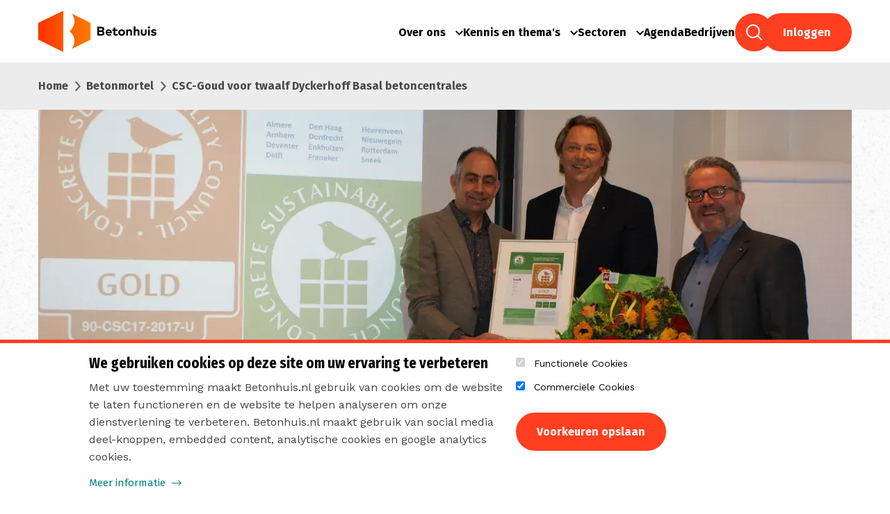

--- FILE ---
content_type: text/html; charset=UTF-8
request_url: https://betonhuis.nl/betonmortel/csc-goud-voor-twaalf-dyckerhoff-basal-betoncentrales
body_size: 12682
content:

<!DOCTYPE html>
<html lang="nl" dir="ltr" prefix="og: https://ogp.me/ns#">
    <head>
        <!-- Google Tag Manager -->
        <script>(function (w, d, s, l, i) {
            w[l] = w[l] || [];
            w[l].push({
              'gtm.start':
                new Date().getTime(), event: 'gtm.js'
            });
            var f = d.getElementsByTagName(s)[0],
              j = d.createElement(s), dl = l != 'dataLayer' ? '&l=' + l : '';
            j.async = true;
            j.src =
              'https://www.googletagmanager.com/gtm.js?id=' + i + dl;
            f.parentNode.insertBefore(j, f);
          })(window, document, 'script', 'dataLayer', 'GTM-KSPLQM6');</script>
        <!-- End Google Tag Manager -->

        <!-- Google DataLayer events -->
        
                    <script>window.dataLayer = window.dataLayer || [];
              window.dataLayer.push({
                event: "page_view",
                filterType: "page",
                filterName: "article",
              });</script>
        
        <!-- End Google Tag Manager -->
        <meta charset="utf-8" />
<style>/* @see https://github.com/aFarkas/lazysizes#broken-image-symbol */.js img.lazyload:not([src]) { visibility: hidden; }/* @see https://github.com/aFarkas/lazysizes#automatically-setting-the-sizes-attribute */.js img.lazyloaded[data-sizes=auto] { display: block; width: 100%; }</style>
<link rel="canonical" href="https://betonhuis.nl/betonmortel/csc-goud-voor-twaalf-dyckerhoff-basal-betoncentrales" />
<link rel="image_src" href="https://betonhuis.nl/sites/default/files/styles/search/public/2019-07/betonhuis-betonmortel-csc-goud.jpg.webp?h=5bb62f54" />
<meta property="og:site_name" content="Betonhuis" />
<meta property="og:url" content="https://betonhuis.nl/betonmortel/csc-goud-voor-twaalf-dyckerhoff-basal-betoncentrales" />
<meta property="og:title" content="CSC-Goud voor twaalf Dyckerhoff Basal betoncentrales" />
<meta property="og:image" content="https://betonhuis.nl/sites/default/files/styles/search/public/2019-07/betonhuis-betonmortel-csc-goud.jpg.webp?h=5bb62f54" />
<meta property="og:image:url" content="https://betonhuis.nl/sites/default/files/styles/search/public/2019-07/betonhuis-betonmortel-csc-goud.jpg.webp?h=5bb62f54" />
<meta property="og:image:secure_url" content="https://betonhuis.nl/sites/default/files/styles/search/public/2019-07/betonhuis-betonmortel-csc-goud.jpg.webp?h=5bb62f54" />
<meta name="twitter:card" content="summary" />
<meta name="twitter:site" content="@betonhuis" />
<meta name="twitter:title" content="CSC-Goud voor twaalf Dyckerhoff Basal betoncentrales | Betonhuis" />
<meta name="twitter:site:id" content="930146592149135361" />
<meta name="twitter:creator" content="@betonhuis" />
<meta name="twitter:creator:id" content="930146592149135361" />
<meta name="twitter:image" content="https://betonhuis.nl/sites/default/files/styles/search/public/2019-07/betonhuis-betonmortel-csc-goud.jpg.webp?h=5bb62f54" />
<meta name="description" content="Kiwa heeft op 18 juli twaalf keer CSC-goud uitgereikt aan alle betoncentrales van Dyckerhoff Basal. Het CSC-certificaat (Concrete Sustainability Council Certifi..." />
<meta name="Generator" content="Drupal 11 (https://www.drupal.org)" />
<meta name="MobileOptimized" content="width" />
<meta name="HandheldFriendly" content="true" />
<meta name="viewport" content="width=device-width, initial-scale=1.0" />
<link rel="icon" href="/core/misc/favicon.ico" type="image/vnd.microsoft.icon" />

        <title>CSC-Goud voor twaalf Dyckerhoff Basal betoncentrales | Betonhuis</title>
        <link rel="stylesheet" media="all" href="/sites/default/files/css/css_6Bv7wAqTAcGDcgAkHvk5xtA5TIqx4EPHaEOoe-wmb1A.css?delta=0&amp;language=nl&amp;theme=betonhuis&amp;include=[base64]" />
<link rel="stylesheet" media="all" href="/sites/default/files/css/css_mJ7WFAnMFs7HG8X_3bJdqaNJsve8wqzeilgd5iA-hPk.css?delta=1&amp;language=nl&amp;theme=betonhuis&amp;include=[base64]" />

        <script type="application/json" data-drupal-selector="drupal-settings-json">{"path":{"baseUrl":"\/","pathPrefix":"","currentPath":"node\/434","currentPathIsAdmin":false,"isFront":false,"currentLanguage":"nl"},"pluralDelimiter":"\u0003","suppressDeprecationErrors":true,"gtag":{"tagId":"","consentMode":false,"otherIds":[],"events":[],"additionalConfigInfo":[]},"ajaxPageState":{"libraries":"[base64]","theme":"betonhuis","theme_token":null},"ajaxTrustedUrl":{"form_action_p_pvdeGsVG5zNF_XLGPTvYSKCf43t8qZYSwcfZl2uzM":true,"\/betonmortel\/csc-goud-voor-twaalf-dyckerhoff-basal-betoncentrales?ajax_form=1":true},"gtm":{"tagId":null,"settings":{"data_layer":"dataLayer","include_classes":false,"allowlist_classes":"","blocklist_classes":"","include_environment":false,"environment_id":"","environment_token":""},"tagIds":["GTM-KSPLQM6"]},"fancyLogin":{"screenFadeColor":"white","screenFadeZIndex":9999,"loginBoxBackgroundColor":"white","loginBoxTextColor":"black","loginBoxBorderColor":"black","loginBoxBorderWidth":"3px","loginBoxBorderStyle":"solid","loginPath":"\/user\/login","dimFadeSpeed":null,"boxFadeSpeed":null,"hideObjects":false},"ajax":{"edit-submit-1768524038":{"callback":"fancy_login_user_login_block_ajax_callback","event":"mousedown","keypress":true,"prevent":"click","url":"\/betonmortel\/csc-goud-voor-twaalf-dyckerhoff-basal-betoncentrales?ajax_form=1","httpMethod":"POST","dialogType":"ajax","submit":{"_triggering_element_name":"op","_triggering_element_value":"Inloggen"}}},"lazy":{"lazysizes":{"lazyClass":"lazyload","loadedClass":"lazyloaded","loadingClass":"lazyloading","preloadClass":"lazypreload","errorClass":"lazyerror","autosizesClass":"lazyautosizes","srcAttr":"data-src","srcsetAttr":"data-srcset","sizesAttr":"data-sizes","minSize":40,"customMedia":[],"init":true,"expFactor":1.5,"hFac":0.8,"loadMode":2,"loadHidden":true,"ricTimeout":0,"throttleDelay":125,"plugins":[]},"placeholderSrc":"","preferNative":false,"minified":true,"libraryPath":"\/libraries\/lazysizes"},"eu_cookie_compliance":{"cookie_policy_version":"1.0.0","popup_enabled":true,"popup_agreed_enabled":false,"popup_hide_agreed":false,"popup_clicking_confirmation":false,"popup_scrolling_confirmation":false,"popup_html_info":"\u003Cdiv aria-labelledby=\u0022popup-text\u0022  class=\u0022eu-cookie-compliance-banner eu-cookie-compliance-banner-info eu-cookie-compliance-banner--categories\u0022\u003E\n  \u003Cdiv class=\u0022popup-content info eu-cookie-compliance-content\u0022\u003E\n        \u003Cdiv id=\u0022popup-text\u0022 class=\u0022eu-cookie-compliance-message\u0022 role=\u0022document\u0022\u003E\n      \u003Ch2\u003EWe gebruiken cookies op deze site om uw ervaring te verbeteren\u003C\/h2\u003E\u003Cp\u003EMet uw toestemming maakt Betonhuis.nl gebruik van cookies om de website te laten functioneren en de website te helpen analyseren om onze dienstverlening te verbeteren. Betonhuis.nl maakt gebruik van social media deel-knoppen, embedded content, analytische cookies en google analytics cookies.\u003C\/p\u003E\n              \u003Cbutton type=\u0022button\u0022 class=\u0022find-more-button eu-cookie-compliance-more-button\u0022\u003EMeer informatie\u003C\/button\u003E\n          \u003C\/div\u003E\n\n    \u003Cdiv class=\u0022cookie-choices\u0022\u003E\n              \u003Cdiv id=\u0022eu-cookie-compliance-categories\u0022 class=\u0022eu-cookie-compliance-categories\u0022\u003E\n                      \u003Cdiv class=\u0022eu-cookie-compliance-category\u0022\u003E\n              \u003Cdiv\u003E\n                \u003Cinput type=\u0022checkbox\u0022 name=\u0022cookie-categories\u0022 class=\u0022eu-cookie-compliance-category-checkbox\u0022 id=\u0022cookie-category-technical\u0022\n                       value=\u0022technical\u0022\n                        checked                         disabled  \u003E\n                \u003Clabel for=\u0022cookie-category-technical\u0022\u003EFunctionele Cookies\u003C\/label\u003E\n              \u003C\/div\u003E\n                          \u003C\/div\u003E\n                      \u003Cdiv class=\u0022eu-cookie-compliance-category\u0022\u003E\n              \u003Cdiv\u003E\n                \u003Cinput type=\u0022checkbox\u0022 name=\u0022cookie-categories\u0022 class=\u0022eu-cookie-compliance-category-checkbox\u0022 id=\u0022cookie-category-commercial\u0022\n                       value=\u0022commercial\u0022\n                        checked                         \u003E\n                \u003Clabel for=\u0022cookie-category-commercial\u0022\u003ECommerci\u00eble Cookies\u003C\/label\u003E\n              \u003C\/div\u003E\n                          \u003C\/div\u003E\n          \n        \u003C\/div\u003E\n      \n      \u003Cdiv id=\u0022popup-buttons\u0022 class=\u0022eu-cookie-compliance-buttons eu-cookie-compliance-has-categories\u0022\u003E\n                    \u003Cbutton type=\u0022button\u0022\n                    class=\u0022eu-cookie-compliance-save-preferences-button custom  button button--small\u0022\u003EVoorkeuren opslaan\u003C\/button\u003E\n                \u003Cbutton type=\u0022button\u0022 class=\u0022agree-button eu-cookie-compliance-default-button button button--small button--primary\u0022\u003EAlle cookies accepteren\u003C\/button\u003E\n                  \u003Cbutton type=\u0022button\u0022 class=\u0022eu-cookie-withdraw-button visually-hidden button button--small\u0022\u003EIntrekken toestemming\u003C\/button\u003E\n              \u003C\/div\u003E\n    \u003C\/div\u003E\n  \u003C\/div\u003E\n\u003C\/div\u003E","use_mobile_message":false,"mobile_popup_html_info":"\u003Cdiv aria-labelledby=\u0022popup-text\u0022  class=\u0022eu-cookie-compliance-banner eu-cookie-compliance-banner-info eu-cookie-compliance-banner--categories\u0022\u003E\n  \u003Cdiv class=\u0022popup-content info eu-cookie-compliance-content\u0022\u003E\n        \u003Cdiv id=\u0022popup-text\u0022 class=\u0022eu-cookie-compliance-message\u0022 role=\u0022document\u0022\u003E\n      \n              \u003Cbutton type=\u0022button\u0022 class=\u0022find-more-button eu-cookie-compliance-more-button\u0022\u003EMeer informatie\u003C\/button\u003E\n          \u003C\/div\u003E\n\n    \u003Cdiv class=\u0022cookie-choices\u0022\u003E\n              \u003Cdiv id=\u0022eu-cookie-compliance-categories\u0022 class=\u0022eu-cookie-compliance-categories\u0022\u003E\n                      \u003Cdiv class=\u0022eu-cookie-compliance-category\u0022\u003E\n              \u003Cdiv\u003E\n                \u003Cinput type=\u0022checkbox\u0022 name=\u0022cookie-categories\u0022 class=\u0022eu-cookie-compliance-category-checkbox\u0022 id=\u0022cookie-category-technical\u0022\n                       value=\u0022technical\u0022\n                        checked                         disabled  \u003E\n                \u003Clabel for=\u0022cookie-category-technical\u0022\u003EFunctionele Cookies\u003C\/label\u003E\n              \u003C\/div\u003E\n                          \u003C\/div\u003E\n                      \u003Cdiv class=\u0022eu-cookie-compliance-category\u0022\u003E\n              \u003Cdiv\u003E\n                \u003Cinput type=\u0022checkbox\u0022 name=\u0022cookie-categories\u0022 class=\u0022eu-cookie-compliance-category-checkbox\u0022 id=\u0022cookie-category-commercial\u0022\n                       value=\u0022commercial\u0022\n                        checked                         \u003E\n                \u003Clabel for=\u0022cookie-category-commercial\u0022\u003ECommerci\u00eble Cookies\u003C\/label\u003E\n              \u003C\/div\u003E\n                          \u003C\/div\u003E\n          \n        \u003C\/div\u003E\n      \n      \u003Cdiv id=\u0022popup-buttons\u0022 class=\u0022eu-cookie-compliance-buttons eu-cookie-compliance-has-categories\u0022\u003E\n                    \u003Cbutton type=\u0022button\u0022\n                    class=\u0022eu-cookie-compliance-save-preferences-button custom  button button--small\u0022\u003EVoorkeuren opslaan\u003C\/button\u003E\n                \u003Cbutton type=\u0022button\u0022 class=\u0022agree-button eu-cookie-compliance-default-button button button--small button--primary\u0022\u003EAlle cookies accepteren\u003C\/button\u003E\n                  \u003Cbutton type=\u0022button\u0022 class=\u0022eu-cookie-withdraw-button visually-hidden button button--small\u0022\u003EIntrekken toestemming\u003C\/button\u003E\n              \u003C\/div\u003E\n    \u003C\/div\u003E\n  \u003C\/div\u003E\n\u003C\/div\u003E","mobile_breakpoint":768,"popup_html_agreed":false,"popup_use_bare_css":true,"popup_height":"auto","popup_width":"100%","popup_delay":1000,"popup_link":"\/betonhuis\/privacyverklaring-van-betonhuis","popup_link_new_window":true,"popup_position":false,"fixed_top_position":true,"popup_language":"nl","store_consent":false,"better_support_for_screen_readers":false,"cookie_name":"","reload_page":false,"domain":"","domain_all_sites":false,"popup_eu_only":false,"popup_eu_only_js":false,"cookie_lifetime":100,"cookie_session":0,"set_cookie_session_zero_on_disagree":0,"disagree_do_not_show_popup":false,"method":"categories","automatic_cookies_removal":true,"allowed_cookies":"","withdraw_markup":"\u003Cbutton type=\u0022button\u0022 class=\u0022eu-cookie-withdraw-tab\u0022\u003EPrivacy settings\u003C\/button\u003E\n\u003Cdiv aria-labelledby=\u0022popup-text\u0022 class=\u0022eu-cookie-withdraw-banner\u0022\u003E\n  \u003Cdiv class=\u0022popup-content info eu-cookie-compliance-content\u0022\u003E\n    \u003Cdiv id=\u0022popup-text\u0022 class=\u0022eu-cookie-compliance-message\u0022 role=\u0022document\u0022\u003E\n      \u003Ch2\u003EWe gebruiken cookies op deze site om uw ervaring te verbeteren\u003C\/h2\u003E\u003Cp\u003EU heeft ons toestemming gegeven om cookies te gebruiken.\u003C\/p\u003E\n    \u003C\/div\u003E\n    \u003Cdiv id=\u0022popup-buttons\u0022 class=\u0022eu-cookie-compliance-buttons\u0022\u003E\n      \u003Cbutton type=\u0022button\u0022 class=\u0022eu-cookie-withdraw-button  button button--small button--primary\u0022\u003EIntrekken toestemming\u003C\/button\u003E\n    \u003C\/div\u003E\n  \u003C\/div\u003E\n\u003C\/div\u003E","withdraw_enabled":false,"reload_options":0,"reload_routes_list":"","withdraw_button_on_info_popup":false,"cookie_categories":["technical","commercial"],"cookie_categories_details":{"technical":{"uuid":"2ee3082b-8b7b-4b4a-aac6-f324249cbec2","langcode":"nl","status":true,"dependencies":{"module":["eu_cookie_compliance_gtm"]},"third_party_settings":{"eu_cookie_compliance_gtm":{"gtm_data":{"technical":"@status"}}},"id":"technical","label":"Functionele Cookies","description":"","checkbox_default_state":"required","weight":-9},"commercial":{"uuid":"ae31319b-9b09-47f8-ac48-ed5f52b6281f","langcode":"nl","status":true,"dependencies":{"module":["eu_cookie_compliance_gtm"]},"third_party_settings":{"eu_cookie_compliance_gtm":{"gtm_data":{"commercial":"@status"}}},"id":"commercial","label":"Commerci\u00eble Cookies","description":"","checkbox_default_state":"checked","weight":-8}},"enable_save_preferences_button":true,"cookie_value_disagreed":"0","cookie_value_agreed_show_thank_you":"1","cookie_value_agreed":"2","containing_element":"body","settings_tab_enabled":false,"olivero_primary_button_classes":" button button--small button--primary","olivero_secondary_button_classes":" button button--small","close_button_action":"close_banner","open_by_default":true,"modules_allow_popup":true,"hide_the_banner":false,"geoip_match":true,"unverified_scripts":[]},"user":{"uid":0,"permissionsHash":"a7146d1038cc1bfb18d5204d3dd3aaf510ed3e4d09bf942c790e63af84e74d3d"}}</script>
<script src="/sites/default/files/js/js_u8foEY5run9CnngN-IXgLbG-73lNky01JVAU_WqbjAQ.js?scope=header&amp;delta=0&amp;language=nl&amp;theme=betonhuis&amp;include=eJx1iVEOAiEMRC-E9EikS7q1a2mRhUQ8vfi5Jv68mTezUXe7DzmB1TfU29mninHI3gjEOjVDjcdzUJtx91YCjZTdH0IrSlVBy5S4F_h3hH21mdRZDKrXUQO7s1LqyMALvx7xwNd1LEHxPeGLDxF3Rmk"></script>
<script src="/modules/contrib/google_tag/js/gtag.js?t7gyq8"></script>
<script src="/modules/contrib/google_tag/js/gtm.js?t7gyq8"></script>


        <link rel="apple-touch-icon" sizes="180x180"
              href="/themes/custom/betonhuis/assets/favicon/apple-touch-icon.png">
        <link rel="icon" type="image/png" sizes="32x32"
              href="/themes/custom/betonhuis/assets/favicon/favicon-32x32.png">
        <link rel="icon" type="image/png" sizes="16x16"
              href="/themes/custom/betonhuis/assets/favicon/favicon-16x16.png">
        <link rel="manifest" href="/themes/custom/betonhuis/assets/favicon/site.webmanifest">
        <link rel="mask-icon" href="/themes/custom/betonhuis/assets/favicon/safari-pinned-tab.svg" color="#5bbad5">
        <link rel="shortcut icon" href="/themes/custom/betonhuis/assets/favicon/favicon.ico">
        <meta name="msapplication-TileColor" content="#2b5797">
        <meta name="msapplication-config" content="/themes/custom/betonhuis/assets/favicon/browserconfig.xml">
        <meta name="theme-color" content="#ffffff">
        <meta name="google-site-verification" content="_Rb0TS0gyYrY8sPrHIyXoZtOszQO6d1jmo7oBICxkA4"/>
    </head>

    <body class="node betonhuis-theme type-article path-node page-node-type-article">
        <!-- Google Tag Manager (noscript) -->
        <noscript>
            <iframe src="https://www.googletagmanager.com/ns.html?id=GTM-KSPLQM6"
                    height="0" width="0" style="display:none;visibility:hidden"></iframe>
        </noscript>
        <!-- End Google Tag Manager (noscript) -->

                <a href="#main-content" class="visually-hidden focusable skip-link">
            Overslaan en naar de inhoud gaan
        </a>

        <noscript><iframe src="https://www.googletagmanager.com/ns.html?id=GTM-KSPLQM6"
                  height="0" width="0" style="display:none;visibility:hidden"></iframe></noscript>

          <div class="dialog-off-canvas-main-canvas" data-off-canvas-main-canvas>
    <div class="layout-container">

    <header role="banner">
                
<div class="header grid-container">
    <div class="nav-logo-links grid-x align-middle">
        <div class="logo-container">
            <a href="/">
                <img src="/themes/custom/betonhuis/assets/images/logo.svg" alt="Betonhuis" class="brand-logo">
            </a>
        </div>
        <div class="links-container">
            <div class="desktop-menu show-for-large">
                        <ul class="mainmenu">
                                          <li class="menu-item menu-item--expanded">
                  <a href="/betonhuis/betonhuis-de-verbinder-van-een-duurzame-betonindustrie" data-drupal-link-system-path="node/3">Over ons</a>
                                                      <ul class="mainmenu">
                                                <li class="menu-item">
                  <a href="/betonhuis/arbocatalogus-betonindustrie" title="Arbocatalogus" data-drupal-link-system-path="node/723">Arbocatalogus</a>
                                </li>
                                      <li class="menu-item">
                  <a href="https://betonhuis-beeldbank.mediafiler.net/betonhuis/start/images" target="_blank" title="Beeldarchief ">Beeldarchief</a>
                                </li>
                                      <li class="menu-item">
                  <a href="/kenniscentrum?search=&amp;dossier=887" data-drupal-link-query="{&quot;dossier&quot;:&quot;887&quot;,&quot;search&quot;:&quot;&quot;}" data-drupal-link-system-path="kenniscentrum">Vacatures</a>
                                </li>
                                      <li class="menu-item">
                  <a href="/betonhuis/team-betonhuis-lets-talk" data-drupal-link-system-path="node/57">Medewerkers</a>
                                </li>
                                      <li class="menu-item">
                  <a href="/betonhuis/lid-worden-van-betonhuis" title="Lid worden van betonhuis?" data-drupal-link-system-path="node/157">Lid worden?</a>
                                </li>
                                      <li class="menu-item">
                  <a href="/betonhuis/contactgegevens-betonhuis" title="Contact" data-drupal-link-system-path="node/139">Contact</a>
                                </li>
                                      <li class="menu-item">
                  <a href="https://aanmelden.betonhuis.nl/op-de-hoogte-blijven/" title="Nieuwsbrief">Nieuwsbrief </a>
                                </li>
                </ul>
        
                                </li>
                                      <li class="menu-item menu-item--expanded">
                  <a href="/kenniscentrum" title="Kenniscentrum" data-drupal-link-system-path="kenniscentrum">Kennis en thema&#039;s</a>
                                                      <ul class="mainmenu">
                                                <li class="menu-item">
                  <a href="/actueel" data-drupal-link-system-path="node/62">Actueel</a>
                                </li>
                                      <li class="menu-item">
                  <a href="https://betonhuis.nl/kenniscentrum" title="Kenniscentrum">Kenniscentrum</a>
                                </li>
                                      <li class="menu-item">
                  <a href="/beton-en-biodiversiteit-gaan-goed-samen" title="Beton en Biodiversiteit">Beton en biodiversiteit</a>
                                </li>
                                      <li class="menu-item">
                  <a href="/beton-de-meest-circulaire-grondstof-van-nederland" title="Waarom beton de meest circulaire grondstof van Nederland is">Beton en circulariteit</a>
                                </li>
                                      <li class="menu-item">
                  <a href="/beton-en-co2-reductie" title="Beton en CO₂-reductie" data-drupal-link-system-path="node/1508">Beton en CO₂-reductie</a>
                                </li>
                                      <li class="menu-item">
                  <a href="/beton-en-csc" data-drupal-link-system-path="node/1252">Beton en CSC</a>
                                </li>
                                      <li class="menu-item">
                  <a href="/beton-en-het-betonakkoord" data-drupal-link-system-path="node/1249">Beton en het Betonakkoord</a>
                                </li>
                </ul>
        
                                </li>
                                      <li class="menu-item menu-item--expanded">
                  <a href="/sectoren" data-drupal-link-system-path="node/49">Sectoren</a>
                                                      <ul class="mainmenu">
                                                <li class="menu-item">
                  <a href="/bestrating" title="Sectorpagina bestrating" data-drupal-link-system-path="taxonomy/term/5">Bestrating</a>
                                </li>
                                      <li class="menu-item">
                  <a href="https://betonhuis.nl/cement-en-bindmiddelen" title="Cement en bindmiddelen">Cement en bindmiddelen</a>
                                </li>
                                      <li class="menu-item">
                  <a href="/betonmortel" title="Sectorpagina betonmortel" data-drupal-link-system-path="taxonomy/term/87">Betonmortel</a>
                                </li>
                                      <li class="menu-item">
                  <a href="/betonproducenten-bpn" title="Sectorpagina BPN" data-drupal-link-system-path="taxonomy/term/8">Betonproducenten Nederland </a>
                                </li>
                                      <li class="menu-item">
                  <a href="/constructief-prefab" title="Sectorpagina constructief prefab" data-drupal-link-system-path="taxonomy/term/2">Constructief Prefab</a>
                                </li>
                                      <li class="menu-item">
                  <a href="/riolering" title="Sectorpagina riolering" data-drupal-link-system-path="taxonomy/term/6">Riolering</a>
                                </li>
                                      <li class="menu-item">
                  <a href="/stenen-en-blokken" title="Sectorpagina stenen en blokken" data-drupal-link-system-path="taxonomy/term/4">Stenen en Blokken</a>
                                </li>
                </ul>
        
                                </li>
                                      <li class="menu-item">
                  <a href="/agendaoverzicht" data-drupal-link-system-path="node/2">Agenda</a>
                                </li>
                                      <li class="menu-item">
                  <a href="/ledenkaart" title="Aangesloten bedrijven" data-drupal-link-system-path="ledenkaart">Bedrijven</a>
                                </li>
                                      <li class="menu-item">
                  <a href="/kenniscentrum" class="search-link" data-drupal-link-system-path="kenniscentrum">Zoeken</a>
                                </li>
                                      <li class="menu-item">
                  <a href="/user/login" data-drupal-link-system-path="user/login">Inloggen</a>
                                </li>
                </ul>
        
            </div>
            <svg id="mobile-icon" class="hide-for-large" width="36" height="40" viewBox="0 0 36 40"
                 xmlns="http://www.w3.org/2000/svg">
                <g fill="none" fill-rule="evenodd">
                    <path class="hexagon" d="M20 0l17.32 10v20L20 40 2.68 30V10z"/>
                    <rect class="line first" fill="#FF3F20" x="12" y="15" width="16" height="3" rx="1.5"/>
                    <rect class="line second" fill="#FF3F20" x="12" y="22" width="16" height="3" rx="1.5"/>
                </g>
            </svg>
        </div>
    </div>
</div>
<div id="js-mobile-menu" class="mobile-menu hide-for-large">
            <ul class="mainmenu">
                                          <li class="menu-item menu-item--expanded">
                  <a href="/betonhuis/betonhuis-de-verbinder-van-een-duurzame-betonindustrie" data-drupal-link-system-path="node/3">Over ons</a>
                                                      <ul class="mainmenu">
                                                <li class="menu-item">
                  <a href="/betonhuis/arbocatalogus-betonindustrie" title="Arbocatalogus" data-drupal-link-system-path="node/723">Arbocatalogus</a>
                                </li>
                                      <li class="menu-item">
                  <a href="https://betonhuis-beeldbank.mediafiler.net/betonhuis/start/images" target="_blank" title="Beeldarchief ">Beeldarchief</a>
                                </li>
                                      <li class="menu-item">
                  <a href="/kenniscentrum?search=&amp;dossier=887" data-drupal-link-query="{&quot;dossier&quot;:&quot;887&quot;,&quot;search&quot;:&quot;&quot;}" data-drupal-link-system-path="kenniscentrum">Vacatures</a>
                                </li>
                                      <li class="menu-item">
                  <a href="/betonhuis/team-betonhuis-lets-talk" data-drupal-link-system-path="node/57">Medewerkers</a>
                                </li>
                                      <li class="menu-item">
                  <a href="/betonhuis/lid-worden-van-betonhuis" title="Lid worden van betonhuis?" data-drupal-link-system-path="node/157">Lid worden?</a>
                                </li>
                                      <li class="menu-item">
                  <a href="/betonhuis/contactgegevens-betonhuis" title="Contact" data-drupal-link-system-path="node/139">Contact</a>
                                </li>
                                      <li class="menu-item">
                  <a href="https://aanmelden.betonhuis.nl/op-de-hoogte-blijven/" title="Nieuwsbrief">Nieuwsbrief </a>
                                </li>
                </ul>
        
                                </li>
                                      <li class="menu-item menu-item--expanded">
                  <a href="/kenniscentrum" title="Kenniscentrum" data-drupal-link-system-path="kenniscentrum">Kennis en thema&#039;s</a>
                                                      <ul class="mainmenu">
                                                <li class="menu-item">
                  <a href="/actueel" data-drupal-link-system-path="node/62">Actueel</a>
                                </li>
                                      <li class="menu-item">
                  <a href="https://betonhuis.nl/kenniscentrum" title="Kenniscentrum">Kenniscentrum</a>
                                </li>
                                      <li class="menu-item">
                  <a href="/beton-en-biodiversiteit-gaan-goed-samen" title="Beton en Biodiversiteit">Beton en biodiversiteit</a>
                                </li>
                                      <li class="menu-item">
                  <a href="/beton-de-meest-circulaire-grondstof-van-nederland" title="Waarom beton de meest circulaire grondstof van Nederland is">Beton en circulariteit</a>
                                </li>
                                      <li class="menu-item">
                  <a href="/beton-en-co2-reductie" title="Beton en CO₂-reductie" data-drupal-link-system-path="node/1508">Beton en CO₂-reductie</a>
                                </li>
                                      <li class="menu-item">
                  <a href="/beton-en-csc" data-drupal-link-system-path="node/1252">Beton en CSC</a>
                                </li>
                                      <li class="menu-item">
                  <a href="/beton-en-het-betonakkoord" data-drupal-link-system-path="node/1249">Beton en het Betonakkoord</a>
                                </li>
                </ul>
        
                                </li>
                                      <li class="menu-item menu-item--expanded">
                  <a href="/sectoren" data-drupal-link-system-path="node/49">Sectoren</a>
                                                      <ul class="mainmenu">
                                                <li class="menu-item">
                  <a href="/bestrating" title="Sectorpagina bestrating" data-drupal-link-system-path="taxonomy/term/5">Bestrating</a>
                                </li>
                                      <li class="menu-item">
                  <a href="https://betonhuis.nl/cement-en-bindmiddelen" title="Cement en bindmiddelen">Cement en bindmiddelen</a>
                                </li>
                                      <li class="menu-item">
                  <a href="/betonmortel" title="Sectorpagina betonmortel" data-drupal-link-system-path="taxonomy/term/87">Betonmortel</a>
                                </li>
                                      <li class="menu-item">
                  <a href="/betonproducenten-bpn" title="Sectorpagina BPN" data-drupal-link-system-path="taxonomy/term/8">Betonproducenten Nederland </a>
                                </li>
                                      <li class="menu-item">
                  <a href="/constructief-prefab" title="Sectorpagina constructief prefab" data-drupal-link-system-path="taxonomy/term/2">Constructief Prefab</a>
                                </li>
                                      <li class="menu-item">
                  <a href="/riolering" title="Sectorpagina riolering" data-drupal-link-system-path="taxonomy/term/6">Riolering</a>
                                </li>
                                      <li class="menu-item">
                  <a href="/stenen-en-blokken" title="Sectorpagina stenen en blokken" data-drupal-link-system-path="taxonomy/term/4">Stenen en Blokken</a>
                                </li>
                </ul>
        
                                </li>
                                      <li class="menu-item">
                  <a href="/agendaoverzicht" data-drupal-link-system-path="node/2">Agenda</a>
                                </li>
                                      <li class="menu-item">
                  <a href="/ledenkaart" title="Aangesloten bedrijven" data-drupal-link-system-path="ledenkaart">Bedrijven</a>
                                </li>
                                      <li class="menu-item">
                  <a href="/kenniscentrum" class="search-link" data-drupal-link-system-path="kenniscentrum">Zoeken</a>
                                </li>
                                      <li class="menu-item">
                  <a href="/user/login" data-drupal-link-system-path="user/login">Inloggen</a>
                                </li>
                </ul>
        
    <svg class="svg-line" viewBox="0 0 320 20" preserveAspectRatio="none" xmlns="http://www.w3.org/2000/svg">
        <polygon points="0,0 0,20 320,20 320,0 250,20" style="fill: #fff"/>
    </svg>
    <div class="text-center block-social-links">
      <ul class="menu">
  <li class="menu-item">
    <a href="https://www.linkedin.com/company/18350957/" class="icon-linkedin" target="_blank">Linkedin</a>
  </li>
  <li class="menu-item">
    <a href="https://x.com/betonhuis/" class="icon-twitter-x" target="_blank">Twitter</a>
  </li>
  <li class="menu-item">
    <a href="https://www.youtube.com/channel/UCMst53k3ghXK5T5bhKxgpsg?view_as=subscriber" class="icon-youtube" target="_blank">YouTube</a>
  </li>
</ul>
    </div>
</div>

</ul>



    </header>

    
    

      <div class="region region-breadcrumb">
    <div id="block-betonhuis-breadcrumbs" class="block block-system block-system-breadcrumb-block">
  
    
          <div class="breadcrumbs">
        <div class="grid-container">
            <ul class="items">
                                    <li>
                                                    <a href="/">Home</a>
                                            </li>
                                    <li>
                                                    <a href="/betonmortel">Betonmortel</a>
                                            </li>
                                    <li>
                                                    CSC-Goud voor twaalf Dyckerhoff Basal betoncentrales
                                            </li>
                            </ul>
        </div>
    </div>



  </div>

  </div>


    

    

    <main role="main">
        <a id="main-content" tabindex="-1"></a>
        <div class="layout-content">
              <div class="region region-content">
    <div data-drupal-messages-fallback class="hidden"></div>
<div id="block-betonhuis-content" class="block block-system block-system-main-block">
  
    
        <div class="node node--type-article node--view-mode-full layout layout--onecol">
    <div  class="layout__region layout__region--content">
              
  <style>
    .c-media-box-full-width {
      background-size: cover;
      background-position: center;
    }
    @media all and (max-width: 499px) {
      .c-media-box-full-width {
        background-image: url(/sites/default/files/styles/header_crop_mobile/public/2019-07/betonhuis-betonmortel-csc-goud.jpg.webp?h=5bb62f54);
      }
    }
    @media all and (min-width: 500px) and (max-width: 767px) {
      .c-media-box-full-width {
        background-image: url(/sites/default/files/styles/header_crop_tablet/public/2019-07/betonhuis-betonmortel-csc-goud.jpg.webp?h=5bb62f54);
      }
    }
    @media all and (min-width: 768px) and (max-width: 1000px) {
      .c-media-box-full-width {
        background-image: url(/sites/default/files/styles/header_crop_tablet/public/2019-07/betonhuis-betonmortel-csc-goud.jpg.webp?h=5bb62f54);
      }
    }
    @media all and (min-width: 1001px) and (max-width: 1440px) {
      .c-media-box-full-width {
        background-image: url(/sites/default/files/styles/header_crop_desktop/public/2019-07/betonhuis-betonmortel-csc-goud.jpg.webp?h=5bb62f54);
      }
    }
    @media all and (min-width: 1441px) {
      .c-media-box-full-width {
        background-image: url(/sites/default/files/styles/header_crop_desktop/public/2019-07/betonhuis-betonmortel-csc-goud.jpg.webp?h=5bb62f54);
      }
    }
  </style>

<div>
  <div class="grid-container">
    <div class="c-media-box-full-width" style="background-size: cover; background-position: center center">
      <div class="block-title--content block-title--content--medium grid-x align-bottom align-center"></div>
      <div class="gradient-bar"></div>
    </div>
  </div>

  <div class="grid-container">
    <div class="social-bar-container">
      <div class="social-bar">
        <a href="https://api.whatsapp.com/send?text=https://betonhuis.nl/betonmortel/csc-goud-voor-twaalf-dyckerhoff-basal-betoncentrales" target="_blank" class="whatsapp">
          <svg width="24px" height="24px" viewBox="0 0 24 24" version="1.1" xmlns="http://www.w3.org/2000/svg"
               xmlns:xlink="http://www.w3.org/1999/xlink">
            <g id="Page-1" stroke="none" stroke-width="1" fill="none" fill-rule="evenodd">
              <g id="whatsapp-1" fill="#FFFFFF">
                <path
                  d="M18.041,14.729 C17.967,14.605 17.77,14.531 17.472,14.382 C17.175,14.233 15.714,13.515 15.441,13.415 C15.169,13.316 14.971,13.267 14.773,13.564 C14.575,13.861 14.005,14.531 13.832,14.729 C13.658,14.928 13.485,14.952 13.189,14.804 C12.891,14.655 11.934,14.341 10.798,13.329 C9.915,12.54 9.319,11.568 9.146,11.27 C8.972,10.973 9.127,10.812 9.275,10.664 C9.409,10.53 9.573,10.316 9.721,10.143 C9.87,9.97 9.919,9.846 10.019,9.647 C10.118,9.449 10.068,9.275 9.994,9.127 C9.919,8.978 9.325,7.516 9.078,6.92 C8.836,6.341 8.591,6.419 8.409,6.41 C8.236,6.401 8.038,6.4 7.839,6.4 C7.642,6.4 7.319,6.474 7.047,6.771 C6.775,7.069 6.007,7.788 6.007,9.25 C6.007,10.713 7.072,12.127 7.22,12.325 C7.369,12.523 9.316,15.524 12.297,16.811 C13.006,17.118 13.56,17.301 13.99,17.438 C14.702,17.664 15.351,17.632 15.862,17.556 C16.434,17.47 17.62,16.836 17.868,16.143 C18.115,15.448 18.115,14.854 18.041,14.729 Z M6.654,20.193 C8.33,21.187 9.93,21.784 12.046,21.785 C17.494,21.785 21.933,17.351 21.9350007,11.9 C21.937,6.438 17.52,2.011 12.054,2.009 C6.602,2.009 2.167,6.442 2.16499885,11.893 C2.164,14.117 2.816,15.784 3.912,17.527 L2.913,21.175 L6.654,20.193 Z M0.058,24 L1.745,17.837 C0.704,16.034 0.156,13.988 0.157,11.892 C0.16,5.334 5.495,0 12.05,0 C15.231,0.001 18.218,1.24 20.463,3.488 C22.708,5.736 23.943,8.724 23.9420006,11.901 C23.94,18.459 18.604,23.794 12.05,23.794 C10.06,23.793 8.099,23.294 6.362,22.347 L0.058,24 L0.058,24 Z"
                  id="Fill-1"></path>
              </g>
            </g>
          </svg>
        </a>
        <a href="http://www.x.com/share?url=https://betonhuis.nl/betonmortel/csc-goud-voor-twaalf-dyckerhoff-basal-betoncentrales" target="_blank" class="twitter-x">
          <svg width="25" height="26" viewBox="0 0 25 26" fill="none" xmlns="http://www.w3.org/2000/svg">
              <g clip-path="url(#clip0_2_5)">
                <path d="M14.8784 11.0036L24.1852 0H21.9798L13.8987 9.55425L7.44433 0H0L9.76025 14.4477L0 25.9866H2.20554L10.7394 15.897L17.5557 25.9866H25L14.8779 11.0036H14.8784ZM11.8576 14.575L10.8687 13.1363L3.00023 1.68872H6.38781L12.7378 10.9273L13.7267 12.366L21.9808 24.3747H18.5933L11.8576 14.5756V14.575Z" fill="white"/>
              </g>
              <defs>
                <clipPath id="clip0_2_5">
                  <rect width="25" height="26" fill="white" fill-rule="nonzero"/>/>
                </clipPath>
              </defs>
            </svg>
        </a>
        <a href="https://www.linkedin.com/shareArticle?mini=true&url=https://betonhuis.nl/betonmortel/csc-goud-voor-twaalf-dyckerhoff-basal-betoncentrales" target="_blank"
           class="linkedin">
          <svg width="18" height="16" viewBox="0 0 18 16" xmlns="http://www.w3.org/2000/svg">
            <path class="icon"
                  d="M4.222 15.914h-4v-10.4h4v10.4zm-2.008-12H2.19C.982 3.914.2 2.97.2 1.93.2.866 1.006 0 2.238 0c1.232 0 1.99.894 2.015 1.958-.001 1.039-.783 1.956-2.039 1.956zm9.208 4.8a1.6 1.6 0 0 0-1.6 1.6v5.6h-4s.047-9.6 0-10.4h4v1.188s1.238-1.154 3.15-1.154c2.37 0 4.05 1.715 4.05 5.043v5.323h-4v-5.6a1.6 1.6 0 0 0-1.6-1.6z"
                  fill="#FFF" fill-rule="nonzero"/>
          </svg>
        </a>
      </div>
    </div>

    <div class="grid-x">
      <div class="small-12 large-8 large-offset-2">
        <div class="block-content">
            <div class="tags-container">
                              <div class="block-title--tag tag tag-content-type">nieuwspagina</div>
                                              <div class="block-title--tag"><a class="tag" href="/betonmortel">betonmortel</a></div>
              
                          </div>
            <h1>CSC-Goud voor twaalf Dyckerhoff Basal betoncentrales</h1>
          <div class="social-bar-mobile">
            <a href="https://api.whatsapp.com/send?text=https://betonhuis.nl/betonmortel/csc-goud-voor-twaalf-dyckerhoff-basal-betoncentrales" target="_blank" class="whatsapp">
              <svg width="24px" height="24px" viewBox="0 0 24 24" version="1.1" xmlns="http://www.w3.org/2000/svg"
                   xmlns:xlink="http://www.w3.org/1999/xlink">
                <g id="Page-1" stroke="none" stroke-width="1" fill="none" fill-rule="evenodd">
                  <g id="whatsapp-1" fill="#FFFFFF">
                    <path
                      d="M18.041,14.729 C17.967,14.605 17.77,14.531 17.472,14.382 C17.175,14.233 15.714,13.515 15.441,13.415 C15.169,13.316 14.971,13.267 14.773,13.564 C14.575,13.861 14.005,14.531 13.832,14.729 C13.658,14.928 13.485,14.952 13.189,14.804 C12.891,14.655 11.934,14.341 10.798,13.329 C9.915,12.54 9.319,11.568 9.146,11.27 C8.972,10.973 9.127,10.812 9.275,10.664 C9.409,10.53 9.573,10.316 9.721,10.143 C9.87,9.97 9.919,9.846 10.019,9.647 C10.118,9.449 10.068,9.275 9.994,9.127 C9.919,8.978 9.325,7.516 9.078,6.92 C8.836,6.341 8.591,6.419 8.409,6.41 C8.236,6.401 8.038,6.4 7.839,6.4 C7.642,6.4 7.319,6.474 7.047,6.771 C6.775,7.069 6.007,7.788 6.007,9.25 C6.007,10.713 7.072,12.127 7.22,12.325 C7.369,12.523 9.316,15.524 12.297,16.811 C13.006,17.118 13.56,17.301 13.99,17.438 C14.702,17.664 15.351,17.632 15.862,17.556 C16.434,17.47 17.62,16.836 17.868,16.143 C18.115,15.448 18.115,14.854 18.041,14.729 Z M6.654,20.193 C8.33,21.187 9.93,21.784 12.046,21.785 C17.494,21.785 21.933,17.351 21.9350007,11.9 C21.937,6.438 17.52,2.011 12.054,2.009 C6.602,2.009 2.167,6.442 2.16499885,11.893 C2.164,14.117 2.816,15.784 3.912,17.527 L2.913,21.175 L6.654,20.193 Z M0.058,24 L1.745,17.837 C0.704,16.034 0.156,13.988 0.157,11.892 C0.16,5.334 5.495,0 12.05,0 C15.231,0.001 18.218,1.24 20.463,3.488 C22.708,5.736 23.943,8.724 23.9420006,11.901 C23.94,18.459 18.604,23.794 12.05,23.794 C10.06,23.793 8.099,23.294 6.362,22.347 L0.058,24 L0.058,24 Z"
                      id="Fill-1"></path>
                  </g>
                </g>
              </svg>
            </a>
            <a href="http://www.x.com/share?url=https://betonhuis.nl/betonmortel/csc-goud-voor-twaalf-dyckerhoff-basal-betoncentrales" target="_blank" class="twitter-x">
              <svg width="25" height="26" viewBox="0 0 25 26" fill="none" xmlns="http://www.w3.org/2000/svg">
                <g clip-path="url(#clip0_2_5)">
                  <path d="M14.8784 11.0036L24.1852 0H21.9798L13.8987 9.55425L7.44433 0H0L9.76025 14.4477L0 25.9866H2.20554L10.7394 15.897L17.5557 25.9866H25L14.8779 11.0036H14.8784ZM11.8576 14.575L10.8687 13.1363L3.00023 1.68872H6.38781L12.7378 10.9273L13.7267 12.366L21.9808 24.3747H18.5933L11.8576 14.5756V14.575Z" fill="white"/>
                </g>
                <defs>
                  <clipPath id="clip0_2_5">
                    <rect width="25" height="26" fill="white" fill-rule="nonzero"/>/>
                  </clipPath>
                </defs>
              </svg>
            </a>
            <a href="https://www.linkedin.com/shareArticle?mini=true&url=https://betonhuis.nl/betonmortel/csc-goud-voor-twaalf-dyckerhoff-basal-betoncentrales" target="_blank"
               class="linkedin">
              <svg width="18" height="16" viewBox="0 0 18 16" xmlns="http://www.w3.org/2000/svg">
                <path class="icon"
                      d="M4.222 15.914h-4v-10.4h4v10.4zm-2.008-12H2.19C.982 3.914.2 2.97.2 1.93.2.866 1.006 0 2.238 0c1.232 0 1.99.894 2.015 1.958-.001 1.039-.783 1.956-2.039 1.956zm9.208 4.8a1.6 1.6 0 0 0-1.6 1.6v5.6h-4s.047-9.6 0-10.4h4v1.188s1.238-1.154 3.15-1.154c2.37 0 4.05 1.715 4.05 5.043v5.323h-4v-5.6a1.6 1.6 0 0 0-1.6-1.6z"
                      fill="#FFF" fill-rule="nonzero"/>
              </svg>
            </a>
          </div>
        </div>

      </div>
    </div>

  </div>
</div>





<div class="block-content block-content__no-padding">
  <div class="grid-container">
    <div class="grid-x">
      <div class="block-meta cell large-8 large-offset-2">
           Auteur: Persbericht Betonhuis Betonmortel. Foto: Betonhuis <span style="padding: 0 0.5rem">•</span>                     19 juli  2019
                  </div>
      </div>
    </div>

                                            
    <div class="grid-container">
        <div class="grid-x">
            <div class="small-12 large-8 large-offset-2">
                <div class="paragraph paragraph--type--wysiwyg paragraph--view-mode--default">
                                          
                      
            <div class="field field--name-field-content field--type-text-long field--label-hidden field__item"><p><span><span><span><strong><span>Kiwa heeft op 18 juli twaalf keer CSC-goud uitgereikt aan alle betoncentrales van Dyckerhoff Basal. Het CSC-certificaat (Concrete Sustainability Council Certificaat) is het bewijs voor producenten dat betonproducten, betonmortel en grondstoffen voor beton op een duurzame en verantwoorde manier geproduceerd worden.&nbsp;Sinds april 2018 was Dyckerhoff Basal al in het bezit van CSC-zilver.</span></strong></span></span></span></p>

<p><span><span><span><span>&nbsp;“Toen het Nederlandse keurmerk BetonBewust naar een internationaal niveau werd getrokken, zijn wij direct begonnen en wilden wij zo hoog mogelijk scoren. CSC-zilver was toen voor ons het hoogst haalbare. We hebben het afgelopen jaar hard gewerkt om zilver om te zetten naar goud door duurzamer te produceren. Ook hebben wij leveranciers aangespoord&nbsp;om ook duurzaam te produceren. De sprong naar goud is samen met de levaranciers tot stand gekomen”, aldus André van Maris, KVM-manager bij Dyckerhoff Basal. </span></span></span></span></p>

<h2><span><span><span><strong><span>Zekerheid voor de afnemer van beton</span></strong></span></span></span></h2>

<p><span><span><span><span>Het certificaat biedt de afnemer zekerheid over de verantwoorde herkomst van de gebruikte grondstoffen, een optimaal productieproces en recyclebaarheid. Voor de producent is het een stimulans om te blijven innoveren en actief bezig te zijn met productontwikkeling. Volgens Van Maris heeft het CSC-certificaat meer voordelen: “Het maakt de CO<sub>2</sub>-reductie inzichtelijk die een afnemer kan verkrijgen door de gecertificeerde producten te gebruiken. Verder helpt het certificaat in het verbeteren van de duurzaamheid in de gehele bouwketen en om zo bij te dragen aan het behoud van onze planeet.” Door de internationale erkenning geeft het CSC-certificaat voordeel bij het zaken doen op de internationale markt.</span></span></span></span></p></div>
      
                                    </div>
            </div>
        </div>
    </div>


                            <div class="grid-container">
    <div class="paragraph paragraph--quote grid-x">
        <div class="cell small-4 medium-2 large-2 quote--image">
            
        </div>
        <div class="cell small-12 medium-9 large-8 quote--content-container">
            <div class="quote--content">
                                   <div class="quote--text">
                       Van zilver naar goud in één jaar, het resultaat van het verduurzamen van de keten.
                   </div>
                                
                                    <div class="quote--author-info">
                                                    <div class="quote--author">
                                
            <div class="field field--name-field-source field--type-string field--label-hidden field__item">André van Maris, KVM-manager bij Dyckerhoff Basal</div>
      
                            </div>
                                                <!-- Mobile image - hidden on medium+ screens -->
                        <div class="quote--image-mobile">
                            
                        </div>
                    </div>
                            </div>
        </div>
    </div>
</div>

                            
    <div class="grid-container">
        <div class="grid-x">
            <div class="small-12 large-8 large-offset-2">
                <div class="paragraph paragraph--type--wysiwyg paragraph--view-mode--default">
                                          
                      
            <div class="field field--name-field-content field--type-text-long field--label-hidden field__item"><p><span><span><span><strong><span>Internationale regeling</span></strong></span></span></span></p>

<p><span><span>Het Concrete Sustainability Council heeft de eisen en voorwaarden aan het CSC-certificaat vastgelegd in de Sustainable Concrete Manual. Het certificaat is daarmee ook een internationale regeling. Er zijn vier niveaus: brons, zilver, goud en platina. In Nederland is CSC-NL (Betonhuis sector betonmortel) de regionale systeembeheerder van de internationale CSC-regeling. De feitelijke certificering wordt uitsluitend uitgevoerd door bij CSC aangesloten en onafhankelijke certificerende instellingen; Kiwa is er een van.&nbsp;</span></span></p>

<p><em><span><span>Foto: Joost Korthof (Kiwa), <span><span>André van Maris (</span></span>Dyckerhoff-Basal), Paul Ewalds (Betonhuis Betonmortel)</span></span></em></p></div>
      
                                    </div>
            </div>
        </div>
    </div>


                            

    <div class="grid-container">
        <div class="paragraph paragraph--type--related-news paragraph--view-mode--default">
            <div class="block-related cell margin-top-3">
                <h3 class="margin-bottom"></h3>
                <div class="grid-x margin-top">
                    
            <div class="field field--name-field-view field--type-viewsreference field--label-hidden field__item">      <div class="cell small-12 large-6 views-row"><div class="cell small-12 medium-5">
    <div class="grid-x box-item">
        <div class="cell small-12 medium-4 large-3 box-item--image"
             style="background-image: url('/sites/default/files/styles/dossier_teaser/public/2026-01/betonhuis_monitoring2025.jpg.webp?h=a173401c')">
        </div>
        <div class="cell small-12 medium-8 large-9 box-item--content">
            <div class="box-item--bg">
                <h4 class="box-item--title"><a href="/node/1914">Monitoringstool Betonindustrie 2025 open voor invoer</a></h4>
                <time class="box-item--time">5 januari  2026</time>
                <a href="/taxonomy/term/13" class="box-item--tag hash-tag tag">#betonhuis</a>
            </div>
        </div>
    </div>
</div>

</div>
    <div class="cell small-12 large-6 views-row"><div class="cell small-12 medium-5">
    <div class="grid-x box-item">
        <div class="cell small-12 medium-4 large-3 box-item--image"
             style="background-image: url('/sites/default/files/styles/dossier_teaser/public/2025-11/betonhuis_haitsma_transport_water.jpg.webp?h=a173401c')">
        </div>
        <div class="cell small-12 medium-8 large-9 box-item--content">
            <div class="box-item--bg">
                <h4 class="box-item--title"><a href="/node/1899">‘Een keurmerk als het CSC-certificaat heeft een intrinsieke motivatie nodig om succesvol te zijn’</a></h4>
                <time class="box-item--time">24 november  2025</time>
                <a href="/taxonomy/term/13" class="box-item--tag hash-tag tag">#betonhuis</a>
            </div>
        </div>
    </div>
</div>

</div>
    <div class="cell small-12 large-6 views-row"><div class="cell small-12 medium-5">
    <div class="grid-x box-item">
        <div class="cell small-12 medium-4 large-3 box-item--image"
             style="background-image: url('/sites/default/files/styles/dossier_teaser/public/2025-11/betonhuis_putman_csc_zilver.jpg.webp?h=e1dedb71')">
        </div>
        <div class="cell small-12 medium-8 large-9 box-item--content">
            <div class="box-item--bg">
                <h4 class="box-item--title"><a href="/node/1895">De Putman Groep ontvangt zilveren CSC-certificaat voor locatie Westervoort</a></h4>
                <time class="box-item--time">13 november  2025</time>
                <a href="/taxonomy/term/13" class="box-item--tag hash-tag tag">#betonhuis</a>
            </div>
        </div>
    </div>
</div>

</div>
    <div class="cell small-12 large-6 views-row"><div class="cell small-12 medium-5">
    <div class="grid-x box-item">
        <div class="cell small-12 medium-4 large-3 box-item--image"
             style="background-image: url('/sites/default/files/styles/dossier_teaser/public/2025-10/betonhuis_duurzaamheidsverlsag_2024_deel_i_ii.jpg.webp?h=a173401c')">
        </div>
        <div class="cell small-12 medium-8 large-9 box-item--content">
            <div class="box-item--bg">
                <h4 class="box-item--title"><a href="/node/1882">Nieuw CSC-Duurzaamheidsverslag 2024 van de Nederlandse betonsector</a></h4>
                <time class="box-item--time">30 oktober  2025</time>
                <a href="/taxonomy/term/13" class="box-item--tag hash-tag tag">#betonhuis</a>
            </div>
        </div>
    </div>
</div>

</div>


</div>
      
                </div>
            </div>
        </div>
    </div>

                        
</div>


    </div>
  </div>


  </div>

  </div>

        </div>
        
        
    </main>

            <footer role="contentinfo">
            <footer class="footer">
    <svg class="svg-line show-for-medium" viewBox="0 0 320 20" preserveAspectRatio="none" xmlns="http://www.w3.org/2000/svg">
      <polygon points="0,0 0,215 350,215 350,0 215, 20" fill="#313131"></polygon>
    </svg>
    <svg class="svg-line show-for-small-only" viewBox="0 0 320 30" preserveAspectRatio="none" xmlns="http://www.w3.org/2000/svg">
      <polygon points="0,0 0,30 320,30" fill="#313131"></polygon>
    </svg>
    <div class="grid-container">
      <div class="grid-container">
        <div class="grid-x">
          <div class="small-12">
            <h2>Sterk de toekomst in</h2>
          </div>
            <div class="small-12 footer-content">
                <img class="brand-logo" src="/themes/custom/betonhuis/assets/images/logo-footer.svg" alt="">
                                      

        <ul class="mainmenu">
                                    <li class="menu-item">
                <a href="/betonhuis/contact">Contact</a>
                            </li>
                                <li class="menu-item">
                <a href="/betonhuis/privacyverklaring-van-betonhuis" data-drupal-link-system-path="node/80">Privacyverklaring</a>
                            </li>
                                <li class="menu-item">
                <a href="/sitemap" title="Sitemap Betonhuis" data-drupal-link-system-path="sitemap">Sitemap</a>
                            </li>
            </ul>
        


    
                <ul class="menu menu--level-1">
                    <li class="menu-item">
        <a href="https://www.linkedin.com/company/18350957/" class="icon-linkedin" target="_blank">Linkedin</a>
              </li>
                <li class="menu-item">
        <a href="https://x.com/betonhuis/" class="icon-twitter-x" target="_blank">X</a>
              </li>
                <li class="menu-item">
        <a href="https://www.youtube.com/channel/UCMst53k3ghXK5T5bhKxgpsg?view_as=subscriber" class="icon-youtube" target="_blank">YouTube</a>
              </li>
        </ul>
  



                            </div>
        </div>
      </div>
    </div>
</footer>



        </footer>
    
</div>
  </div>

        <div class="region region-page-bottom"><div id="fancy_login_dim_screen"></div><div id="fancy_login_login_box"><div id="fancy_login_form_contents"><a href="#" id="fancy_login_close_button">X</a><div id="fancy_login_user_login_block_wrapper"><div class="form-wrapper-login">
  <h2>Welkom</h2>
  <p>Hier log je in op jouw Betonhuis account</p>
  <br/>
  <form class="fancy-login-user-login-form" data-drupal-selector="fancy-login-user-login-form" action="/betonmortel/csc-goud-voor-twaalf-dyckerhoff-basal-betoncentrales" method="post" id="fancy-login-user-login-form" accept-charset="UTF-8">
    <div class="js-form-item form-item js-form-type-textfield form-type-textfield js-form-item-name form-item-name">
      <label for="edit-name" class="js-form-required form-required">Gebruikersnaam Betonhuis (e-mailadres)</label>
        <input autocorrect="none" autocapitalize="none" spellcheck="false" autocomplete="username" data-drupal-selector="edit-name" type="text" id="edit-name" name="name" value="" size="15" maxlength="60" class="form-text required" required="required" aria-required="true" />

        </div>
<div class="js-form-item form-item js-form-type-password form-type-password js-form-item-pass form-item-pass">
      <label for="edit-pass" class="js-form-required form-required">Wachtwoord</label>
        <input autocomplete="current-password" data-drupal-selector="edit-pass" type="password" id="edit-pass" name="pass" size="15" maxlength="128" class="form-text required" required="required" aria-required="true" />

        </div>
<input autocomplete="off" data-drupal-selector="form-ctt5db-ynuo8aqvrobkq1ze1sxoh6fzbmoswj3rls1i" type="hidden" name="form_build_id" value="form-cTT5DB_YNuo8aqVROBkQ1ZE1sxoh6FZbmoSWJ3RLs1I" />
<input data-drupal-selector="edit-fancy-login-user-login-form" type="hidden" name="form_id" value="fancy_login_user_login_form" />
<div class="item-list"><ul data-drupal-selector="edit-user-links"><li><a href="/user/password" title="Nieuw wachtwoord aanvragen via e-mail.">Nieuw wachtwoord aanvragen</a></li></ul></div><div data-drupal-selector="edit-actions" class="form-actions js-form-wrapper form-wrapper" id="edit-actions"><input data-drupal-selector="edit-submit-1768524038" type="submit" id="edit-submit-1768524038" name="op" value="Inloggen" class="button js-form-submit form-submit" />
</div>

  </form>

  <br/>
  <span class="shortlink">
    Nog geen account?
     <a href="/betonhuis/over-betonhuis" class="url">Lid worden</a>
  </span>

</div>

</div></div></div></div>

        <script src="/sites/default/files/js/js_qDvMxfFy7cqg3OsYXIWgR5VAO07grg-8KJpcO0Xjtwo.js?scope=footer&amp;delta=0&amp;language=nl&amp;theme=betonhuis&amp;include=eJx1iVEOAiEMRC-E9EikS7q1a2mRhUQ8vfi5Jv68mTezUXe7DzmB1TfU29mninHI3gjEOjVDjcdzUJtx91YCjZTdH0IrSlVBy5S4F_h3hH21mdRZDKrXUQO7s1LqyMALvx7xwNd1LEHxPeGLDxF3Rmk"></script>

    </body>
</html>


--- FILE ---
content_type: image/svg+xml
request_url: https://betonhuis.nl/themes/custom/betonhuis/assets/images/caret-down.svg
body_size: 36
content:
<svg width="8" height="5" viewBox="0 0 8 5" version="1" xmlns="http://www.w3.org/2000/svg">
    <path d="M8 1L7 0 4 3 1 0 0 1l4 4z" fill="#000000"/>
</svg>


--- FILE ---
content_type: image/svg+xml
request_url: https://betonhuis.nl/themes/custom/betonhuis/assets/images/arrow-right.svg
body_size: 57
content:
<svg width="16" height="14" viewBox="0 0 16 14" xmlns="http://www.w3.org/2000/svg">
    <path d="M9.3 0L7.9 1.4l4.3 4.3H0v2h12.2L7.9 12l1.4 1.4L16 6.7z" fill="#FF3F20"/>
</svg>


--- FILE ---
content_type: image/svg+xml
request_url: https://betonhuis.nl/themes/custom/betonhuis/assets/images/logo-footer.svg
body_size: 245
content:
<svg width="76" height="60" viewBox="0 0 76 60" xmlns="http://www.w3.org/2000/svg">
    <path d="M0 17.65v24.443l35.977 17.65V0L0 17.65zm51.841-2.17c0 5.76-2.722 10.915-7.013 14.392 4.291 3.477 7.013 8.633 7.013 14.392 0 4.256-1.485 8.183-3.991 11.349l27.664-13.574V17.596L47.698 3.949c2.595 3.195 4.143 7.19 4.143 11.531z" fill="#FFF" fill-rule="evenodd"/>
</svg>


--- FILE ---
content_type: image/svg+xml
request_url: https://betonhuis.nl/themes/custom/betonhuis/assets/images/quote.svg
body_size: 458
content:
<svg width="24" height="19" viewBox="0 0 24 19" xmlns="http://www.w3.org/2000/svg">
    <path d="M5.769 18.34c-1.44 0-2.64-.46-3.6-1.38-.96-.92-1.44-2.08-1.44-3.48 0-.76.13-1.54.39-2.34.26-.8.71-1.88 1.35-3.24L6.309.04h4.86L8.649 9.4c1.48 1.04 2.22 2.42 2.22 4.14 0 1.36-.49 2.5-1.47 3.42-.98.92-2.19 1.38-3.63 1.38zm12.3 0c-1.44 0-2.64-.46-3.6-1.38-.96-.92-1.44-2.08-1.44-3.48 0-.76.13-1.54.39-2.34.26-.8.71-1.88 1.35-3.24l3.84-7.86h4.86l-2.52 9.36c1.48 1.04 2.22 2.42 2.22 4.14 0 1.36-.49 2.5-1.47 3.42-.98.92-2.19 1.38-3.63 1.38z" fill="#FF3F20" fill-rule="evenodd"/>
</svg>
